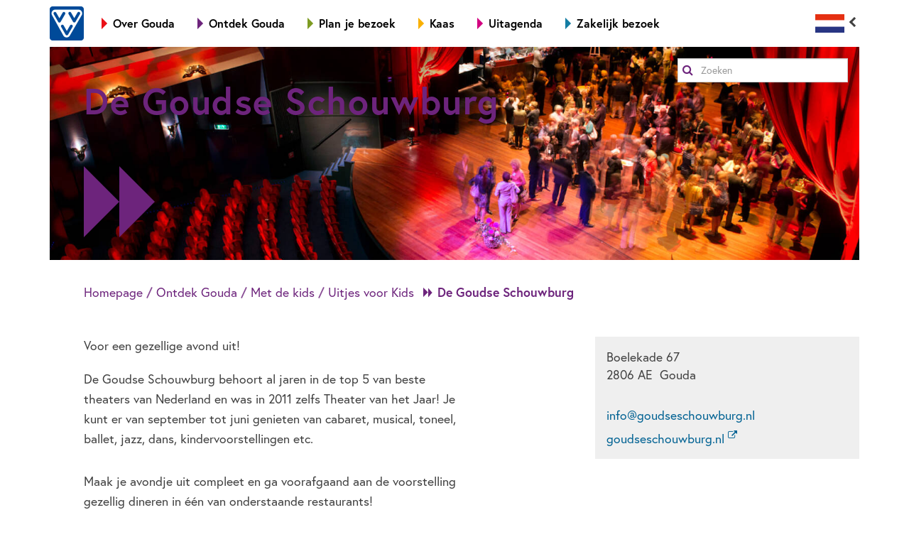

--- FILE ---
content_type: text/html; charset=UTF-8
request_url: https://welkomingouda.nl/ontdek-gouda/gouda-voor-kids/uitjes-voor-kids/de-goudse-schouwburg
body_size: 8356
content:
<!DOCTYPE html>
<!-- Realisatie door nils&paul - https://nilsenpaul.nl -->
<html xmlns="http://www.w3.org/1999/xhtml" lang="nl">
								
																																	
			
	<head>
        <!-- Google Tag Manager -->
        <script>(function(w,d,s,l,i){w[l]=w[l]||[];w[l].push({'gtm.start':
        new Date().getTime(),event:'gtm.js'});var f=d.getElementsByTagName(s)[0],
        j=d.createElement(s),dl=l!='dataLayer'?'&l='+l:'';j.async=true;j.src=
        'https://www.googletagmanager.com/gtm.js?id='+i+dl;f.parentNode.insertBefore(j,f);
        })(window,document,'script','dataLayer','GTM-NFGG4CCT');</script>
        <!-- End Google Tag Manager -->

		<meta
		name="p:domain_verify" content="c3e619fab8520f528133abd310213dee"/>

																										
		
		        		
		<!-- Site title -->
		<title>De Goudse Schouwburg - Welkom in Gouda</title>

		<!-- Global links -->
		<link rel="home" href="https://welkomingouda.nl/" />

					<link rel="canonical" href="https://welkomingouda.nl/locaties/de-goudse-schouwburg" />
		
									<link rel="icon" href="https://s3.eu-central-1.amazonaws.com/welkomingouda/site/favicon-nl.ico" type="image/x-icon" />
					
		<!-- Meta data -->
		<meta charset="utf-8">
		<meta http-equiv="X-UA-Compatible" content="IE=edge" />
		<meta http-equiv="Accept-CH" content="DPR, Viewport-Width, Width">
		<meta name="viewport" content="width=device-width, initial-scale=1" />
		
		<!-- OpenGraph (Facebook) and Twitter properties -->
		<meta property="og:title" content="De Goudse Schouwburg - Welkom in Gouda" />
		<meta property="og:type" content="website" />
		<meta property="og:url" content="https://welkomingouda.nl/ontdek-gouda/gouda-voor-kids/uitjes-voor-kids/de-goudse-schouwburg" />
		<meta property="og:site_name" content="Welkom in Gouda" />
		<meta property="og:description" content="" />

					<meta property="og:image" content="https://s3.eu-central-1.amazonaws.com/welkomingouda/site/social/_300x300_crop_center-center_80_none/SMG21_BEELDMERK_WIG_CMYK_SCHADUW_NL.jpg" />
		<meta property="twitter:image:src" content="https://s3.eu-central-1.amazonaws.com/welkomingouda/site/social/_300x300_crop_center-center_80_none/SMG21_BEELDMERK_WIG_CMYK_SCHADUW_NL.jpg" />
		<meta name="twitter:card" content="summary" />
		<meta property="twitter:description" content="" />
		<meta property="twitter:title" content="De Goudse Schouwburg - Welkom in Gouda" />
		<meta name="twitter:domain" content="Nils & Paul"/>
		<meta name="twitter:site" content="@welkomingouda" />
		<meta name="twitter:creator" content="@welkomingouda" />
				
				<link rel="alternate" hreflang="de" href="https://willkommeningouda.com/" /><link rel="alternate" hreflang="en" href="https://welcometogouda.com/" /><link rel="alternate" hreflang="fr" href="https://bienvenueagouda.com/" />		
		

	<!-- HTML5 Shim and Respond.js IE8 support of HTML5 elements and media queries -->
		<!-- WARNING: Respond.js doesn't work if you view the page via file:// -->
		<!--[if lt IE 9]>
						<script src="https://oss.maxcdn.com/libs/html5shiv/3.7.0/html5shiv.js"></script>
						<script src="https://oss.maxcdn.com/libs/respond.js/1.4.2/respond.min.js"></script>
					<![endif]-->
	

	<script type="text/javascript" src="/dist/js/app.js?id=c863d3bb1fc8decc6e188579f041cf40"></script>

							
				<link rel="preload" href="/dist/css/app.css?id=4a9c90c781bd1f21fb279e2c977e6f11" as="style" onload="this.rel='stylesheet'">
		<noscript><link rel="stylesheet" href="/dist/css/app.css?id=4a9c90c781bd1f21fb279e2c977e6f11"></noscript>
		<script>
			/*! loadCSS. [c]2017 Filament Group, Inc. MIT License */
(function(w){
	"use strict";
	/* exported loadCSS */
	var loadCSS = function( href, before, media ){
		// Arguments explained:
		// `href` [REQUIRED] is the URL for your CSS file.
		// `before` [OPTIONAL] is the element the script should use as a reference for injecting our stylesheet <link> before
			// By default, loadCSS attempts to inject the link after the last stylesheet or script in the DOM. However, you might desire a more specific location in your document.
		// `media` [OPTIONAL] is the media type or query of the stylesheet. By default it will be 'all'
		var doc = w.document;
		var ss = doc.createElement( "link" );
		var ref;
		if( before ){
			ref = before;
		}
		else {
			var refs = ( doc.body || doc.getElementsByTagName( "head" )[ 0 ] ).childNodes;
			ref = refs[ refs.length - 1];
		}

		var sheets = doc.styleSheets;
		ss.rel = "stylesheet";
		ss.href = href;
		// temporarily set media to something inapplicable to ensure it'll fetch without blocking render
		ss.media = "only x";

		// wait until body is defined before injecting link. This ensures a non-blocking load in IE11.
		function ready( cb ){
			if( doc.body ){
				return cb();
			}
			setTimeout(function(){
				ready( cb );
			});
		}
		// Inject link
			// Note: the ternary preserves the existing behavior of "before" argument, but we could choose to change the argument to "after" in a later release and standardize on ref.nextSibling for all refs
			// Note: `insertBefore` is used instead of `appendChild`, for safety re: http://www.paulirish.com/2011/surefire-dom-element-insertion/
		ready( function(){
			ref.parentNode.insertBefore( ss, ( before ? ref : ref.nextSibling ) );
		});
		// A method (exposed on return object for external use) that mimics onload by polling document.styleSheets until it includes the new sheet.
		var onloadcssdefined = function( cb ){
			var resolvedHref = ss.href;
			var i = sheets.length;
			while( i-- ){
				if( sheets[ i ].href === resolvedHref ){
					return cb();
				}
			}
			setTimeout(function() {
				onloadcssdefined( cb );
			});
		};

		function loadCB(){
			if( ss.addEventListener ){
				ss.removeEventListener( "load", loadCB );
			}
			ss.media = media || "all";
		}

		// once loaded, set link's media back to `all` so that the stylesheet applies once it loads
		if( ss.addEventListener ){
			ss.addEventListener( "load", loadCB);
		}
		ss.onloadcssdefined = onloadcssdefined;
		onloadcssdefined( loadCB );
		return ss;
	};
	// commonjs
	if( typeof exports !== "undefined" ){
		exports.loadCSS = loadCSS;
	}
	else {
		w.loadCSS = loadCSS;
	}
}( typeof global !== "undefined" ? global : this ));

/*! loadCSS rel=preload polyfill. [c]2017 Filament Group, Inc. MIT License */
(function( w ){
  // rel=preload support test
  if( !w.loadCSS ){
    return;
  }
  var rp = loadCSS.relpreload = {};
  rp.support = function(){
    try {
      return w.document.createElement( "link" ).relList.supports( "preload" );
    } catch (e) {
      return false;
    }
  };

  // loop preload links and fetch using loadCSS
  rp.poly = function(){
    var links = w.document.getElementsByTagName( "link" );
    for( var i = 0; i < links.length; i++ ){
      var link = links[ i ];
      if( link.rel === "preload" && link.getAttribute( "as" ) === "style" ){
        w.loadCSS( link.href, link, link.getAttribute( "media" ) );
        link.rel = null;
      }
    }
  };

  // if link[rel=preload] is not supported, we must fetch the CSS manually using loadCSS
  if( !rp.support() ){
    rp.poly();
    var run = w.setInterval( rp.poly, 300 );
    if( w.addEventListener ){
      w.addEventListener( "load", function(){
        rp.poly();
        w.clearInterval( run );
      } );
    }
    if( w.attachEvent ){
      w.attachEvent( "onload", function(){
        w.clearInterval( run );
      } );
    }
  }
}( this ));

		</script>
	
    <link rel="stylesheet" href="https://use.typekit.net/xqg0ygy.css">
</head>
<body style="color: #6d247c;">
    <!-- Google Tag Manager (noscript) -->
    <noscript><iframe src="https://www.googletagmanager.com/ns.html?id=GTM-NFGG4CCT"
    height="0" width="0" style="display:none;visibility:hidden"></iframe></noscript>
    <!-- End Google Tag Manager (noscript) -->

<div class="site__wrapper">
	



<div class="container">
	<header class="header --visible-on-load" style="visibility: hidden; background-color: #6d247c;">
		<div class="header-nav hidden-print">
			<div class="container">
				<div class="row">
					<div class="col-sm-11 col-xs-8">
						<div class="header__nav-container">
							<a href="https://welkomingouda.nl/" title="Naar de homepage" class="header__vvv-logo">
																
                
                <img src="https://s3.eu-central-1.amazonaws.com/welkomingouda/site/logo/_96x96_scale_center-center_100_none/WEIG_logo-vvv.png" srcset="https://s3.eu-central-1.amazonaws.com/welkomingouda/site/logo/_192x192_scale_center-center_100_none/WEIG_logo-vvv.png 2x" width="96" height="96" alt="Weig Logo Vvv" class="" style="" />
							</a>

							
<a href="#" class="main-nav__toggle js-toggle-main-nav">
	<span class="fa fa-bars fa-lg"></span>
	Navigatie
</a>

<ul class="main-nav js-main-nav">
	
	        				
		<li class="main-nav--level-1">
			<a href="#" class="js-toggle-subnav">
				<span class="nav-arrow" style="border-left-color: #ea1017;"></span>
					Over Gouda
			</a>

											<ul class="main-nav--level-2" id="nav-sub-over-gouda" style="color: #ea1017; min-width: 48rem;">
					
																
					                        						<li style="width: 32%">
							<a href="https://welkomingouda.nl/over-gouda/tijdlijn">
								<span style="display: flex; align-items: baseline; gap: 0.25rem;">
									<span class="double-nav-arrow"></span>
										Tijdlijn
								</span>
							</a>
													</li>
					                        						<li style="width: 32%">
							<a href="https://welkomingouda.nl/over-gouda/locatie">
								<span style="display: flex; align-items: baseline; gap: 0.25rem;">
									<span class="double-nav-arrow"></span>
										VVV Gouda
								</span>
							</a>
													</li>
					                        						<li style="width: 32%">
							<a href="https://welkomingouda.nl/over-gouda/brochure-welkom-in-gouda">
								<span style="display: flex; align-items: baseline; gap: 0.25rem;">
									<span class="double-nav-arrow"></span>
										Welkom in Gouda Brochure
								</span>
							</a>
													</li>
					                        						<li style="width: 32%">
							<a href="https://welkomingouda.nl/over-gouda/op-de-kaart">
								<span style="display: flex; align-items: baseline; gap: 0.25rem;">
									<span class="double-nav-arrow"></span>
										Op de kaart
								</span>
							</a>
													</li>
					                        						<li style="width: 32%">
							<a href="https://welkomingouda.nl/over-gouda/geef-gouda-door-cadeaubon">
								<span style="display: flex; align-items: baseline; gap: 0.25rem;">
									<span class="double-nav-arrow"></span>
										Geef Gouda door cadeaubon
								</span>
							</a>
													</li>
									</ul>
					</li>
	        				
		<li class="main-nav--level-1">
			<a href="#" class="js-toggle-subnav">
				<span class="nav-arrow" style="border-left-color: #6d247c;"></span>
					Ontdek Gouda
			</a>

											<ul class="main-nav--level-2" id="nav-sub-ontdek-gouda" style="color: #6d247c; min-width: 48rem;">
					
					
					                        						<li style="width: 32%">
							<a href="https://welkomingouda.nl/ontdek-gouda/highlights">
								<span style="display: flex; align-items: baseline; gap: 0.25rem;">
									<span class="double-nav-arrow"></span>
										Highlights
								</span>
							</a>
															<ul class="main-nav--level-3">
                                    
									                                                                                										<li>
											<a href="https://welkomingouda.nl/ontdek-gouda/highlights/het-oude-stadhuis" style="font-size: 80%">	Het oude Stadhuis</a>
										</li>
                                        									                                                                                										<li>
											<a href="https://welkomingouda.nl/ontdek-gouda/highlights/sint-janskerk" style="font-size: 80%">	Sint-Janskerk</a>
										</li>
                                        									                                                                                										<li>
											<a href="https://welkomingouda.nl/ontdek-gouda/highlights/goudse-waag-" style="font-size: 80%">	Museum de Goudse Waag</a>
										</li>
                                        									                                                                                										<li>
											<a href="https://welkomingouda.nl/ontdek-gouda/highlights/museum-gouda" style="font-size: 80%">	Museum Gouda</a>
										</li>
                                        									                                                                                										<li>
											<a href="https://welkomingouda.nl/ontdek-gouda/highlights/gouda-kaasmarkt" style="font-size: 80%">	Gouda Kaasmarkt</a>
										</li>
                                        									                                                                                										<li>
											<a href="https://welkomingouda.nl/ontdek-gouda/highlights/gouda-cheese-experience" style="font-size: 80%">	Gouda Cheese Experience</a>
										</li>
                                        									                                                                                										<li>
											<a href="https://welkomingouda.nl/ontdek-gouda/highlights/siroopwafelfabriek" style="font-size: 80%">	Kamphuisen Siroopwafelfabriek</a>
										</li>
                                        									                                                                                										<li>
											<a href="https://welkomingouda.nl/ontdek-gouda/water/museumhaven-gouda" style="font-size: 80%">	Museumhaven Gouda</a>
										</li>
                                        																	</ul>
													</li>
					                        						<li style="width: 32%">
							<a href="https://welkomingouda.nl/ontdek-gouda/goudse-kaas-en-ambachten">
								<span style="display: flex; align-items: baseline; gap: 0.25rem;">
									<span class="double-nav-arrow"></span>
										Goudse kaas &amp; ambachten
								</span>
							</a>
															<ul class="main-nav--level-3">
                                    
									                                                                                										<li>
											<a href="https://welkomingouda.nl/ontdek-gouda/goudse-kaas-en-ambachten/goudse-kaas" style="font-size: 80%">	Goudse Kaas</a>
										</li>
                                        									                                                                                										<li>
											<a href="https://welkomingouda.nl/ontdek-gouda/goudse-kaas-en-ambachten/goudse-stroopwafels" style="font-size: 80%">	Goudse stroopwafels</a>
										</li>
                                        									                                                                                										<li>
											<a href="https://welkomingouda.nl/ontdek-gouda/goudse-kaas-en-ambachten/gouds-keramiek-plateel" style="font-size: 80%">	Gouds keramiek / plateel</a>
										</li>
                                        									                                                                                										<li>
											<a href="https://welkomingouda.nl/ontdek-gouda/goudse-kaas-en-ambachten/gouda-kaarsen" style="font-size: 80%">	Gouda kaarsen</a>
										</li>
                                        									                                                                                										<li>
											<a href="https://welkomingouda.nl/ontdek-gouda/goudse-kaas-en-ambachten/goudse-bieren" style="font-size: 80%">	Goudse bieren</a>
										</li>
                                        																	</ul>
													</li>
					                        						<li style="width: 32%">
							<a href="https://welkomingouda.nl/ontdek-gouda/zien-doen-en-beleven">
								<span style="display: flex; align-items: baseline; gap: 0.25rem;">
									<span class="double-nav-arrow"></span>
										Zien, doen &amp; beleven
								</span>
							</a>
															<ul class="main-nav--level-3">
                                    
									                                                                                										<li>
											<a href="https://welkomingouda.nl/ontdek-gouda/zien-doen-en-beleven/musea" style="font-size: 80%">	Musea</a>
										</li>
                                        									                                                                                										<li>
											<a href="https://welkomingouda.nl/ontdek-gouda/zien-doen-en-beleven/goudse-molens" style="font-size: 80%">	Goudse molens</a>
										</li>
                                        									                                                                                										<li>
											<a href="https://welkomingouda.nl/ontdek-gouda/zien-doen-en-beleven/tweewielers" style="font-size: 80%">	Tweewielers</a>
										</li>
                                        									                                                                                										<li>
											<a href="https://welkomingouda.nl/ontdek-gouda/zien-doen-en-beleven/wandelen" style="font-size: 80%">	Wandelen</a>
										</li>
                                        									                                                                                										<li>
											<a href="https://welkomingouda.nl/ontdek-gouda/zien-doen-en-beleven/badderen" style="font-size: 80%">	Badderen</a>
										</li>
                                        									                                                                                										<li>
											<a href="https://welkomingouda.nl/ontdek-gouda/zien-doen-en-beleven/actief" style="font-size: 80%">	Actief</a>
										</li>
                                        									                                                                                										<li>
											<a href="https://welkomingouda.nl/ontdek-gouda/zien-doen-en-beleven/erasmus" style="font-size: 80%">	Erasmus in Gouda</a>
										</li>
                                        									                                                                                										<li>
											<a href="https://welkomingouda.nl/ontdek-gouda/zien-doen-en-beleven/workshops" style="font-size: 80%">	Workshops</a>
										</li>
                                        									                                                                                										<li>
											<a href="https://welkomingouda.nl/ontdek-gouda/zien-doen-en-beleven/canals5d-goudse-tijdreis-vr-experience" style="font-size: 80%">	Canals5D: Goudse Tijdreis VR experience</a>
										</li>
                                        									                                                                                										<li>
											<a href="https://welkomingouda.nl/ontdek-gouda/zien-doen-en-beleven/goudasfalt" style="font-size: 80%">	GOUDasfalt</a>
										</li>
                                        									                                                                                										<li>
											<a href="https://welkomingouda.nl/ontdek-gouda/zien-doen-en-beleven/wandelen/explore-gouda" style="font-size: 80%">	Explore Gouda</a>
										</li>
                                        																	</ul>
													</li>
					                        						<li style="width: 32%">
							<a href="https://welkomingouda.nl/ontdek-gouda/gouda-voor-kids">
								<span style="display: flex; align-items: baseline; gap: 0.25rem;">
									<span class="double-nav-arrow"></span>
										Met de kids
								</span>
							</a>
															<ul class="main-nav--level-3">
                                    
									                                                                                										<li>
											<a href="https://welkomingouda.nl/ontdek-gouda/gouda-voor-kids/uitjes-voor-kids" style="font-size: 80%">	Uitjes voor Kids</a>
										</li>
                                        									                                                                                										<li>
											<a href="https://welkomingouda.nl/ontdek-gouda/gouda-voor-kids/goudse-kids-winkels" style="font-size: 80%">	Goudse kids winkels</a>
										</li>
                                        									                                                                                										<li>
											<a href="https://welkomingouda.nl/ontdek-gouda/gouda-voor-kids/smikkelen" style="font-size: 80%">	Smikkelen</a>
										</li>
                                        									                                                                                										<li>
											<a href="https://welkomingouda.nl/ontdek-gouda/gouda-voor-kids/binnen-en-buiten-spelen" style="font-size: 80%">	Binnen en buiten spelen</a>
										</li>
                                        									                                                                                										<li>
											<a href="https://welkomingouda.nl/ontdek-gouda/gouda-voor-kids/speuren" style="font-size: 80%">	Speuren</a>
										</li>
                                        																	</ul>
													</li>
					                        						<li style="width: 32%">
							<a href="https://welkomingouda.nl/ontdek-gouda/shoppen-in-de-goudse-straatjes">
								<span style="display: flex; align-items: baseline; gap: 0.25rem;">
									<span class="double-nav-arrow"></span>
										Shoppen
								</span>
							</a>
															<ul class="main-nav--level-3">
                                    
									                                                                                										<li>
											<a href="https://welkomingouda.nl/ontdek-gouda/shoppen-in-de-goudse-straatjes/must-see-goudse-straatjes" style="font-size: 80%">	Must see: Goudse Straatjes</a>
										</li>
                                        									                                                                                										<li>
											<a href="https://welkomingouda.nl/ontdek-gouda/shoppen-in-de-goudse-straatjes/shoppingroutes" style="font-size: 80%">	Shoppingroutes</a>
										</li>
                                        									                                                                                										<li>
											<a href="https://welkomingouda.nl/ontdek-gouda/shoppen-in-de-goudse-straatjes/galeries" style="font-size: 80%">	Galeries en Ateliers</a>
										</li>
                                        									                                                                                										<li>
											<a href="https://welkomingouda.nl/ontdek-gouda/shoppen-in-de-goudse-straatjes/koopzondag" style="font-size: 80%">	Koopzondagen en feestdagen</a>
										</li>
                                        									                                                                                										<li>
											<a href="https://welkomingouda.nl/ontdek-gouda/shoppen-in-de-goudse-straatjes/warenmarkt-centrum-gouda" style="font-size: 80%">	Warenmarkt centrum Gouda</a>
										</li>
                                        									                                                                                										<li>
											<a href="https://welkomingouda.nl/ontdek-gouda/zien-doen-en-beleven/wandelen/explore-gouda" style="font-size: 80%">	Explore Gouda</a>
										</li>
                                        									                                                                                										<li>
											<a href="https://welkomingouda.nl/ontdek-gouda/shoppen-in-de-goudse-straatjes/winkels" style="font-size: 80%">	Winkels</a>
										</li>
                                        									                                                                                										<li>
											<a href="https://welkomingouda.nl/ontdek-gouda/shoppen-in-de-goudse-straatjes/parkeren-en-bereikbaarheid" style="font-size: 80%">	Parkeren en bereikbaarheid</a>
										</li>
                                        									                                                                                										<li>
											<a href="https://welkomingouda.nl/ontdek-gouda/shoppen-in-de-goudse-straatjes/op-de-kaart" style="font-size: 80%">	Op de kaart</a>
										</li>
                                        																	</ul>
													</li>
					                        						<li style="width: 32%">
							<a href="https://welkomingouda.nl/ontdek-gouda/eten-drinken-uitgaan">
								<span style="display: flex; align-items: baseline; gap: 0.25rem;">
									<span class="double-nav-arrow"></span>
										Eten, drinken &amp; uitgaan
								</span>
							</a>
															<ul class="main-nav--level-3">
                                    
									                                                                                										<li>
											<a href="https://welkomingouda.nl/ontdek-gouda/eten-drinken-uitgaan/restaurants" style="font-size: 80%">	Restaurants</a>
										</li>
                                        									                                                                                										<li>
											<a href="https://welkomingouda.nl/ontdek-gouda/eten-drinken-uitgaan/kleine-horeca" style="font-size: 80%">	Kleine horeca</a>
										</li>
                                        									                                                                                										<li>
											<a href="https://welkomingouda.nl/alles-voor-een-perfect-dagje-uit/proeven-uitgaan/theater-film-en-muziek" style="font-size: 80%">	Theater, film en muziek</a>
										</li>
                                        																	</ul>
													</li>
					                        						<li style="width: 32%">
							<a href="https://welkomingouda.nl/ontdek-gouda/evenementen">
								<span style="display: flex; align-items: baseline; gap: 0.25rem;">
									<span class="double-nav-arrow"></span>
										Evenementen
								</span>
							</a>
															<ul class="main-nav--level-3">
                                    
									                                                                                									                                                                                										<li>
											<a href="https://welkomingouda.nl/ontdek-gouda/evenementen/keramiekdagen" style="font-size: 80%">	Goudse Keramiekdagen</a>
										</li>
                                        									                                                                                										<li>
											<a href="https://welkomingouda.nl/ontdek-gouda/evenementen/houtmansplantsoenconcerten" style="font-size: 80%">	Houtmanplantsoenconcerten</a>
										</li>
                                        									                                                                                										<li>
											<a href="https://welkomingouda.nl/ontdek-gouda/evenementen/goudse-hofstedendagen-" style="font-size: 80%">	Goudse Hofstedendagen</a>
										</li>
                                        									                                                                                									                                                                                									                                                                                										<li>
											<a href="https://welkomingouda.nl/ontdek-gouda/goudse-kaas-en-ambachten/gouda-kaarsen/gouda-bij-kaarslicht" style="font-size: 80%">	Gouda bij Kaarslicht</a>
										</li>
                                        																	</ul>
													</li>
					                        						<li style="width: 32%">
							<a href="https://welkomingouda.nl/ontdek-gouda/water">
								<span style="display: flex; align-items: baseline; gap: 0.25rem;">
									<span class="double-nav-arrow"></span>
										Water
								</span>
							</a>
															<ul class="main-nav--level-3">
                                    
									                                                                                										<li>
											<a href="https://welkomingouda.nl/ontdek-gouda/water/grachtentocht-reederij-de-ijsel" style="font-size: 80%">	Grachtentocht Reederij de IJsel</a>
										</li>
                                        									                                                                                									                                                                                										<li>
											<a href="https://welkomingouda.nl/ontdek-gouda/water/museumhaven-gouda" style="font-size: 80%">	Museumhaven Gouda</a>
										</li>
                                        									                                                                                										<li>
											<a href="https://welkomingouda.nl/ontdek-gouda/water/watersportvereniging-gouda-1" style="font-size: 80%">	Watersportvereniging Gouda</a>
										</li>
                                        									                                                                                										<li>
											<a href="https://welkomingouda.nl/ontdek-gouda/water/kanoroutes" style="font-size: 80%">	Kanoroutes</a>
										</li>
                                        									                                                                                										<li>
											<a href="https://welkomingouda.nl/ontdek-gouda/water/vaarroutes-rondom-gouda" style="font-size: 80%">	Vaarroutes rondom Gouda</a>
										</li>
                                        																	</ul>
													</li>
									</ul>
					</li>
	        				
		<li class="main-nav--level-1">
			<a href="#" class="js-toggle-subnav">
				<span class="nav-arrow" style="border-left-color: #7d9b22;"></span>
					Plan je bezoek
			</a>

											<ul class="main-nav--level-2" id="nav-sub-plan-je-bezoek" style="color: #7d9b22; min-width: 32rem;">
					
					
					                        						<li style="width: 48%">
							<a href="https://welkomingouda.nl/plan-je-bezoek/vvv">
								<span style="display: flex; align-items: baseline; gap: 0.25rem;">
									<span class="double-nav-arrow"></span>
										VVV
								</span>
							</a>
															<ul class="main-nav--level-3">
                                    
									                                                                                										<li>
											<a href="https://welkomingouda.nl/plan-je-bezoek/vvv/vvv-gouda" style="font-size: 80%">	VVV Gouda</a>
										</li>
                                        									                                                                                										<li>
											<a href="https://welkomingouda.nl/plan-je-bezoek/vvv/webshop" style="font-size: 80%">	Gouda webshop</a>
										</li>
                                        									                                                                                										<li>
											<a href="https://welkomingouda.nl/plan-je-bezoek/vvv/vvv-cadeaukaart" style="font-size: 80%">	VVV Cadeaukaart</a>
										</li>
                                        									                                                                                										<li>
											<a href="https://welkomingouda.nl/plan-je-bezoek/vvv/gouda-magazine" style="font-size: 80%">	GOUDA! Magazine</a>
										</li>
                                        																	</ul>
													</li>
					                        						<li style="width: 48%">
							<a href="https://welkomingouda.nl/plan-je-bezoek/overnachten">
								<span style="display: flex; align-items: baseline; gap: 0.25rem;">
									<span class="double-nav-arrow"></span>
										Overnachten
								</span>
							</a>
															<ul class="main-nav--level-3">
                                    
									                                                                                										<li>
											<a href="https://welkomingouda.nl/plan-je-bezoek/overnachten/hotels" style="font-size: 80%">	Hotels in Gouda</a>
										</li>
                                        									                                                                                										<li>
											<a href="https://welkomingouda.nl/plan-je-bezoek/overnachten/overnachten-buiten-gouda" style="font-size: 80%">	Overnachten buiten Gouda</a>
										</li>
                                        									                                                                                										<li>
											<a href="https://welkomingouda.nl/plan-je-bezoek/overnachten/b-b" style="font-size: 80%">	Bed en breakfast en Airbnb</a>
										</li>
                                        									                                                                                										<li>
											<a href="https://welkomingouda.nl/plan-je-bezoek/overnachten/huisjes-en-appartementen" style="font-size: 80%">	Huisjes en appartementen</a>
										</li>
                                        									                                                                                										<li>
											<a href="https://welkomingouda.nl/plan-je-bezoek/overnachten/camperplaatsen" style="font-size: 80%">	Camperplaatsen in de regio</a>
										</li>
                                        									                                                                                										<li>
											<a href="https://welkomingouda.nl/plan-je-bezoek/overnachten/camping" style="font-size: 80%">	Campings in de regio</a>
										</li>
                                        									                                                                                										<li>
											<a href="https://welkomingouda.nl/plan-je-bezoek/overnachten/op-en-aan-het-water" style="font-size: 80%">	Op en aan het water</a>
										</li>
                                        																	</ul>
													</li>
					                        						<li style="width: 48%">
							<a href="https://welkomingouda.nl/plan-je-bezoek/groepen">
								<span style="display: flex; align-items: baseline; gap: 0.25rem;">
									<span class="double-nav-arrow"></span>
										Informatie voor groepen
								</span>
							</a>
															<ul class="main-nav--level-3">
                                    
									                                                                                									                                                                                										<li>
											<a href="https://welkomingouda.nl/plan-je-bezoek/groepen/aanbod-en-tarieven" style="font-size: 80%">	Aanbod en tarieven</a>
										</li>
                                        																	</ul>
													</li>
					                        						<li style="width: 48%">
							<a href="https://welkomingouda.nl/plan-je-bezoek/handige-adressen">
								<span style="display: flex; align-items: baseline; gap: 0.25rem;">
									<span class="double-nav-arrow"></span>
										Handige adressen
								</span>
							</a>
															<ul class="main-nav--level-3">
                                    
									                                                                                										<li>
											<a href="https://welkomingouda.nl/plan-je-bezoek/handige-adressen/fietsenstalling-en-bagagekluizen" style="font-size: 80%">	Fietsenstalling en bagagekluizen</a>
										</li>
                                        									                                                                                										<li>
											<a href="https://welkomingouda.nl/plan-je-bezoek/handige-adressen/toiletvoorzieningen-in-gouda-hogenood-app" style="font-size: 80%">	Toiletvoorzieningen in Gouda: HogeNood-app</a>
										</li>
                                        									                                                                                										<li>
											<a href="https://welkomingouda.nl/plan-je-bezoek/handige-adressen/apotheek-neumann" style="font-size: 80%">	Apotheek Neumann</a>
										</li>
                                        									                                                                                										<li>
											<a href="https://welkomingouda.nl/plan-je-bezoek/handige-adressen/hap-midden-holland" style="font-size: 80%">	HAP Midden-Holland</a>
										</li>
                                        									                                                                                										<li>
											<a href="https://welkomingouda.nl/plan-je-bezoek/handige-adressen/groene-hart-ziekenhuis" style="font-size: 80%">	Groene Hart Ziekenhuis</a>
										</li>
                                        									                                                                                										<li>
											<a href="https://welkomingouda.nl/plan-je-bezoek/handige-adressen/politie-gouda" style="font-size: 80%">	Politie Gouda</a>
										</li>
                                        									                                                                                										<li>
											<a href="https://welkomingouda.nl/plan-je-bezoek/handige-adressen/gevonden-en-verloren-voorwerpen" style="font-size: 80%">	Gevonden en verloren voorwerpen</a>
										</li>
                                        																	</ul>
													</li>
					                        						<li style="width: 48%">
							<a href="https://welkomingouda.nl/plan-je-bezoek/bereikbaarheid">
								<span style="display: flex; align-items: baseline; gap: 0.25rem;">
									<span class="double-nav-arrow"></span>
										Bereikbaarheid
								</span>
							</a>
															<ul class="main-nav--level-3">
                                    
									                                                                                										<li>
											<a href="https://welkomingouda.nl/plan-je-bezoek/bereikbaarheid/parkeren-en-bereikbaarheid" style="font-size: 80%">	Parkeren en bereikbaarheid</a>
										</li>
                                        									                                                                                										<li>
											<a href="https://welkomingouda.nl/plan-je-bezoek/bereikbaarheid/op-de-kaart" style="font-size: 80%">	Op de kaart</a>
										</li>
                                        									                                                                                										<li>
											<a href="https://welkomingouda.nl/plan-je-bezoek/bereikbaarheid/parkeren-voor-touringcars" style="font-size: 80%">	Parkeren voor touringcars</a>
										</li>
                                        																	</ul>
													</li>
									</ul>
					</li>
	        				
		<li class="main-nav--level-1">
			<a href="#" class="js-toggle-subnav">
				<span class="nav-arrow" style="border-left-color: #f9b000;"></span>
					Kaas
			</a>

											<ul class="main-nav--level-2" id="nav-sub-kaas" style="color: #f9b000; min-width: 32rem;">
					
					
					                        						<li style="width: 48%">
							<a href="https://welkomingouda.nl/kaas/gouda-kaasmarkt">
								<span style="display: flex; align-items: baseline; gap: 0.25rem;">
									<span class="double-nav-arrow"></span>
										Gouda Kaasmarkt
								</span>
							</a>
													</li>
					                        						<li style="width: 48%">
							<a href="https://welkomingouda.nl/kaas/kaaswinkels">
								<span style="display: flex; align-items: baseline; gap: 0.25rem;">
									<span class="double-nav-arrow"></span>
										Kaaswinkels
								</span>
							</a>
															<ul class="main-nav--level-3">
                                    
									                                                                                										<li>
											<a href="https://welkomingouda.nl/kaas/kaaswinkels/t-kaaswinkeltje" style="font-size: 80%">	&#039;t Kaaswinkeltje</a>
										</li>
                                        									                                                                                										<li>
											<a href="https://welkomingouda.nl/kaas/kaaswinkels/gouds-kaashuis" style="font-size: 80%">	Gouds Kaashuis</a>
										</li>
                                        									                                                                                										<li>
											<a href="https://welkomingouda.nl/kaas/kaaswinkels/kaaswinkel-gouda" style="font-size: 80%">	Kaaswinkel Gouda</a>
										</li>
                                        									                                                                                										<li>
											<a href="https://welkomingouda.nl/ontdek-gouda/highlights/goudse-waag-" style="font-size: 80%">	Museum de Goudse Waag</a>
										</li>
                                        									                                                                                																	</ul>
													</li>
					                        						<li style="width: 48%">
							<a href="https://welkomingouda.nl/kaas/kaasboerderijen">
								<span style="display: flex; align-items: baseline; gap: 0.25rem;">
									<span class="double-nav-arrow"></span>
										Kaasboerderijen
								</span>
							</a>
															<ul class="main-nav--level-3">
                                    
									                                                                                										<li>
											<a href="https://welkomingouda.nl/kaas/kaasboerderijen/kaasboerderij-booij" style="font-size: 80%">	Kaasboerderij Booij</a>
										</li>
                                        									                                                                                										<li>
											<a href="https://welkomingouda.nl/kaas/kaasboerderijen/kaasboerderij-cromwijk" style="font-size: 80%">	Kaasboerderij Cromwijk</a>
										</li>
                                        									                                                                                										<li>
											<a href="https://welkomingouda.nl/kaas/kaasboerderijen/kaasboerderij-de-twee-hoeven" style="font-size: 80%">	Kaasboerderij de Twee Hoeven</a>
										</li>
                                        									                                                                                										<li>
											<a href="https://welkomingouda.nl/kaas/kaasboerderijen/kaasboerderij-hoogerwaard" style="font-size: 80%">	Boerderij Hoogerwaard</a>
										</li>
                                        									                                                                                										<li>
											<a href="https://welkomingouda.nl/kaas/kaasboerderijen/kaasboerderij-janmaat" style="font-size: 80%">	Kaasboerderij Janmaat</a>
										</li>
                                        									                                                                                										<li>
											<a href="https://welkomingouda.nl/kaas/kaasboerderijen/kaasboerderij-jongenhoeve" style="font-size: 80%">	Kaasboerderij Jongenhoeve</a>
										</li>
                                        									                                                                                										<li>
											<a href="https://welkomingouda.nl/kaas/kaasboerderijen/kaasboerderij-ruyge-weyde" style="font-size: 80%">	Biologische Kaasboerderij de Ruyge Weyde</a>
										</li>
                                        									                                                                                										<li>
											<a href="https://welkomingouda.nl/kaas/kaasboerderijen/melkvee--en-kaasboerderij-schep" style="font-size: 80%">	Melkvee- en kaasboerderij Schep</a>
										</li>
                                        																	</ul>
													</li>
					                        						<li style="width: 48%">
							<a href="https://welkomingouda.nl/kaas/meer-kaas...">
								<span style="display: flex; align-items: baseline; gap: 0.25rem;">
									<span class="double-nav-arrow"></span>
										Meer kaas...
								</span>
							</a>
															<ul class="main-nav--level-3">
                                    
									                                                                                										<li>
											<a href="https://welkomingouda.nl/kaas/heerlijke-kaasrecepten" style="font-size: 80%">	Heerlijke kaasrecepten!</a>
										</li>
                                        									                                                                                										<li>
											<a href="https://welkomingouda.nl/kaas/meer-kaas.../fietsroute-koekaasroute-rotterdam---gouda" style="font-size: 80%">	Fietsroute: KoeKaasRoute Rotterdam - Gouda 57km</a>
										</li>
                                        									                                                                                										<li>
											<a href="https://welkomingouda.nl/kaas/meer-kaas.../gouda-kaasstad" style="font-size: 80%">	Gouda Kaasstad</a>
										</li>
                                        									                                                                                										<li>
											<a href="https://welkomingouda.nl/kaas/meer-kaas.../fietsroute-boerenkaasroute-krimpenerwaard-42km" style="font-size: 80%">	Fietsroute: Boerenkaasroute - Krimpenerwaard 42km</a>
										</li>
                                        									                                                                                										<li>
											<a href="https://welkomingouda.nl/kaas/meer-kaas.../cheese-valley-anwb-fietsen" style="font-size: 80%">	Cheese Valley - ANWB Fietsen</a>
										</li>
                                        																	</ul>
													</li>
									</ul>
					</li>
	        				
		<li class="main-nav--level-1">
			<a href="#" class="js-toggle-subnav">
				<span class="nav-arrow" style="border-left-color: #d20080;"></span>
					Uitagenda
			</a>

											<ul class="main-nav--level-2" id="nav-sub-uitagenda" style="color: #d20080; min-width: 16rem;">
					
					
					                        						<li style="width: 98%">
							<a href="https://welkomingouda.nl/uitagenda/alle-evenementen">
								<span style="display: flex; align-items: baseline; gap: 0.25rem;">
									<span class="double-nav-arrow"></span>
										Uitagenda
								</span>
							</a>
													</li>
									</ul>
					</li>
	        				
		<li class="main-nav--level-1">
			<a href="#" class="js-toggle-subnav">
				<span class="nav-arrow" style="border-left-color: #147da3;"></span>
					Zakelijk bezoek
			</a>

											<ul class="main-nav--level-2" id="nav-sub-zakelijk-bezoek" style="color: #147da3; min-width: 16rem;">
					
					
					                        						<li style="width: 98%">
							<a href="https://welkomingouda.nl/zakelijk-bezoek/locatie">
								<span style="display: flex; align-items: baseline; gap: 0.25rem;">
									<span class="double-nav-arrow"></span>
										VVV Gouda
								</span>
							</a>
													</li>
					                        						<li style="width: 98%">
							<a href="https://welkomingouda.nl/zakelijk-bezoek/parkeren">
								<span style="display: flex; align-items: baseline; gap: 0.25rem;">
									<span class="double-nav-arrow"></span>
										Parkeren
								</span>
							</a>
															<ul class="main-nav--level-3">
                                    
									                                                                                										<li>
											<a href="https://welkomingouda.nl/zakelijk-bezoek/parkeren/parkeren-en-bereikbaarheid" style="font-size: 80%">	Parkeren en bereikbaarheid</a>
										</li>
                                        																	</ul>
													</li>
					                        						<li style="width: 98%">
							<a href="https://welkomingouda.nl/zakelijk-bezoek/vergaderen-in-gouda">
								<span style="display: flex; align-items: baseline; gap: 0.25rem;">
									<span class="double-nav-arrow"></span>
										Vergaderen in Gouda
								</span>
							</a>
													</li>
									</ul>
					</li>
	
	</ul>
						</div>
					</div>
					<div class="col-sm-1 col-xs-4 pull-right">
						
<div class="locale-picker">
		
	
	        <a href="#" class="js-toggle-locale-menu locale-picker__locale locale-picker__locale--current">
            <img src='https://welkomingouda.nl/assets/site/WEIG_flag-nl.png' alt="Nederlands" width="auto" height="26" />
        </a>
    
        <div class="locale-picker__menu js-locale-menu">
	                                                                                        <a href="https://welkomingouda.nl/ontdek-gouda/gouda-voor-kids/uitjes-voor-kids/de-goudse-schouwburg" title="Nederlands" class="locale-picker__locale">
                            <img src="https://welkomingouda.nl/assets/site/WEIG_flag-nl.png" alt="Nederlands"  width="auto" height="26"/>
                        </a>
                                                                                                                                <a href="https://willkommeningouda.com/" title="Zum Homepage" class="locale-picker__locale">
                            <img src="https://welkomingouda.nl/assets/site/WEIG_flag-de.png" alt="Deutsch"  width="auto" height="26"/>
                        </a>
                                                                                                                                <a href="https://welcometogouda.com/" title="To the homepage" class="locale-picker__locale">
                            <img src="https://welkomingouda.nl/assets/site/WEIG_flag-en.png" alt="English"  width="auto" height="26"/>
                        </a>
                                                                                                                                <a href="https://bienvenueagouda.com/" title="&agrave; la page d'accueil" class="locale-picker__locale">
                            <img src="https://welkomingouda.nl/assets/site/WEIG_flag-fr.png" alt="français"  width="auto" height="26"/>
                        </a>
                                                        </div>
</div>
					</div>
				</div>
			</div>
		</div>

				<div class="header-search">
			<form action="https://welkomingouda.nl/zoeken" method="GET">
				<input type="text" name="keywords" value="" placeholder="Zoeken" class="form-control"/>
				<i class="fa fa-search"></i>
			</form>
		</div>

																		
							<img src="	https://s3.eu-central-1.amazonaws.com/welkomingouda/locaties/théâtre-de-goudse-schouwburg/_1600x1000_crop_center-center_70_none/schouwburg2_180327_092425.jpg" class="header-background-image" alt="	De Goudse Schouwburg"/>
			
			<div class="row">
				<div class="col-md-9 col-sm-12">
					<h1 class="header__heading header__heading--on-rectangle">
						<span>	De Goudse Schouwburg</span>
						<span class="underlay" style="background-color: #6d247c;"></span>
					</h1>

					<span class="double-nav-arrow double-nav-arrow--header"></span>
				</div>
			</div>
			</header>
</div>


<section class="section" style="margin: 0; padding: 1rem 0;">
	<div class="container">
		<div class="row">
			<div class="col-12 col-md-9">
									
	<ul class="breadcrumb breadcrumb--on-white"  style="color: #6d247c;" >
		<li>
			<a href="https://welkomingouda.nl/" title="Naar de homepage">Homepage</a>
		</li>

					<li>
				<a href="https://welkomingouda.nl/ontdek-gouda" title="Ontdek Gouda">Ontdek Gouda</a>
			</li>
					<li>
				<a href="https://welkomingouda.nl/ontdek-gouda/gouda-voor-kids" title="Met de kids">Met de kids</a>
			</li>
					<li>
				<a href="https://welkomingouda.nl/ontdek-gouda/gouda-voor-kids/uitjes-voor-kids" title="Uitjes voor Kids">Uitjes voor Kids</a>
			</li>
		
		
		
		
		<li>
			<span class="double-nav-arrow"></span>
			De Goudse Schouwburg
		</li>
	</ul>
							</div>
			<div class="col-12 col-md-3">
									<div class="js-cart-teaser-wrapper"></div>


							</div>
		</div>
	</div>
</section>

		

<section class="section">
	<div class="container">
					<div class="row">
				<div class="col-sm-4 col-sm-push-8 col-xs-12 col-xs-push-0">
					

	
	


<address class="location-box">
	<p class="location-box__part location-box__part--address">
		Boelekade 67<br/>
		2806 AE&nbsp;&nbsp;Gouda
	</p>

			<p class="location-box__part location-box__part--email">
			<a href="mailto:info@goudseschouwburg.nl" title="Mail naar info@goudseschouwburg.nl">
				info@goudseschouwburg.nl
			</a>
		</p>
	
	
			<p class="location-box__part location-box__part--websites">
							<a href="https://goudseschouwburg.nl/" title="Open https://goudseschouwburg.nl/ in een nieuw venster" target="_blank">
						goudseschouwburg.nl
					<sup>
						<span class="fa fa-external-link"></span>
					</sup>
				</a>
					</p>
	
</address>





				</div>
				<div class="col-sm-8 col-sm-pull-4 col-xs-12 col-xs-pull-0">
						


	<section				class="
				section
					
					section">
					<div class="section--narrow">
					

							
			<p class="lead">
		Voor een gezellige avond uit!
	</p>


						</div>
		
	</section>




	<section				class="
				section
					
					section">
					<div class="section--narrow">
					

							
					 <div class="row">
                        <div class="col-xs-12">
                                <p>De Goudse Schouwburg behoort al jaren in de top 5 van beste theaters van Nederland en was in 2011 zelfs Theater van het Jaar! Je kunt er van september tot juni genieten van cabaret, musical, toneel, ballet, jazz, dans, kindervoorstellingen etc.&nbsp;</p>
<p>Maak je avondje uit compleet en ga voorafgaand aan de voorstelling gezellig dineren in één van onderstaande restaurants!</p>
<p>Op vertoon van het schouwburgkaartje voor de voorstelling van diezelfde avond krijg je, als je vóór 19.15 uur afrekent, 15% korting op je diner en drankjes. Voor alle restaurants geldt dat reserveren gewenst is onder vermelding van 'Theatertafelen'.<em><br><br>Check de website van de <a href="https://www.goudseschouwburg.nl/">De Goudse Schouwburg</a>&nbsp;voor de complete programmering.<br></em></p>
                        </div>
                </div>
	


						</div>
		
	</section>


	


	<section				class="
				section
					
					section section--padding-lg">
				

							
		
	
	
	<div class="row">
					<div class="col-xs-3">
				<a rel="content-gallery__/ontdek-gouda/gouda-voor-kids/uitjes-voor-kids/de-goudse-schouwburg" href="https://s3.eu-central-1.amazonaws.com/welkomingouda/locaties/théâtre-de-goudse-schouwburg/_1000x1000_fit_center-center_80_none/schouwburg2_180327_092425.jpg" class="swipebox" title="Schouwburg2">
					
                
                <img src="https://s3.eu-central-1.amazonaws.com/welkomingouda/locaties/théâtre-de-goudse-schouwburg/_400x400_crop_center-center_70_none/schouwburg2_180327_092425.jpg" srcset="https://s3.eu-central-1.amazonaws.com/welkomingouda/locaties/théâtre-de-goudse-schouwburg/_800x800_crop_center-center_70_none/schouwburg2_180327_092425.jpg 2x" width="400" height="400" alt="Schouwburg2" class="content__album-thumb img-responsive" style="" />
				</a>
			</div>
			</div>

	
	

					
	</section>

				</div>
			</div>
			</div>
</section>

	<div class="site__wrapper-push"></div>
</div>

<div class="container">
	<footer class="footer">
		<div class="row">
			<div class="col-sm-4 col-xs-12">
				<h2>
					<span class="double-nav-arrow" style="margin-right: 4px;"></span>
					VVV Gouda
				</h2>

				<p>Markt 35<br />2801 JK Gouda<br /><a href="mailto:info@welkomingouda.nl">info@welkomingouda.nl</a><br />tel: <a href="tel:+31182589110">+31 (0)182 – 589 110</a><br /></p>

													<br/>
					<h4>Openingstijden
						VVV</h4>

											<div class="row" style="margin-bottom: 1rem;">
							<div class="col-xs-12">
								1 april tot 1 november dagelijks
							</div>
							<div class="col-xs-12">
								van 10.00 uur tot 17.00 uur*
							</div>
						</div>
											<div class="row" style="margin-bottom: 1rem;">
							<div class="col-xs-12">
								1 november tot 1 april dagelijks
							</div>
							<div class="col-xs-12">
								van 10.00 uur tot 16.00 uur*
							</div>
						</div>
											<div class="row" style="margin-bottom: 1rem;">
							<div class="col-xs-12">
								Kerstvakantie
							</div>
							<div class="col-xs-12">
								van 10.00 uur tot 17.00 uur
							</div>
						</div>
											<div class="row" style="margin-bottom: 1rem;">
							<div class="col-xs-12">
								* gesloten op 25 december, 1 januari &amp; 26 april
							</div>
							<div class="col-xs-12">
								
							</div>
						</div>
									
							</div>
			<div class="col-sm-4 col-xs-12">
				<h3>Voor touroperators:</h3>
				<a href=https://welkomingouda.nl/touroperators>Informatie touroperators</a>
				<a href=https://welkomingouda.nl/touroperators/parkeren-voor-touringcars>Voor de chauffeur</a>

				<h3>Beeldbank:</h3>
				<a href=https://welkomingouda.nl/beeldbank>Download afbeeldingen</a>

				<h3>Brochure:</h3>
				<a href=https://welkomingouda.nl/over-gouda/brochure-welkom-in-gouda>Download de brochure</a>

									<h3>Webshop:</h3>
										<a href="https://welkomingouda.nl/plan-je-bezoek/vvv/webshop/algemene-voorwaarden-webshop">Algemene voorwaarden webshop</a>

										<a href="https://welkomingouda.nl/plan-je-bezoek/vvv/webshop/verzending-retouren">Verzending &amp; retouren</a>
							</div>
			<div class="col-sm-4 col-xs-12">
				<a href="https://www.facebook.com/VVVGouda" target="_blank" title="VVV Gouda Facebook">
					<em class="fa fa-facebook-square fa-lg" aria-hidden="true"></em>
					Facebook</a>
				<a href="https://twitter.com/vvvgouda" target="_blank" title="VVV Gouda Twitter">
					<em class="fa fa-twitter-square fa-lg" aria-hidden="true"></em>
					Twitter</a>
				<a href="https://nl.pinterest.com/vvvgouda/" target="_blank" title="VVV Gouda Pinterest">
					<em class="fa fa-pinterest-square fa-lg" aria-hidden="true"></em>
					Pinterest</a>
				<a href="https://www.youtube.com/channel/UC7eZGBkzmVR7KCrY9EX8B8A" target="_blank" titel="VVV Gouda YouTube">
					<em class="fa fa-youtube-square fa-lg" aria-hidden="true"></em>
					Youtube</a>
				<a href="https://www.instagram.com/visitgouda/" target="_blank" titel="VVV Gouda Instagram">
					<em class="fa fa-instagram fa-lg" aria-hidden="true"></em>
					Instagram</a>

									<br/>

					<a href="https://www.gouda.nl/privacyverklaring" target="_blank" rel="noopener nofollow">
						Privacyverklaring
					</a>

					<a href="https://www.toegankelijkheidsverklaring.nl/register/1843" target="_blank" rel="noopener nofollow">
						Toegankelijkheidsverklaring
					</a>

					<a href="https://samh.webarchief.online/welkomingouda-nl" target="_blank" rel="noopener nofollow">
						Webarchief
					</a>
				
							</div>
		</div>

                                <div style="margin: 3rem 0 -2rem; font-size: 0.9rem;">
                <p>© 2017-2026 - VVV Gouda - website door <a href="https://nilsenpaul.nl" title="Naar de website van nils&amp;paul" target="_blank" rel="noreferrer noopener">nils&amp;paul</a></p>
            </div>
        	</footer>
</div>

<div id="ccc"><cookie-banner></cookie-banner></div><script>var url = "https://welkomingouda.nl/ontdek-gouda/gouda-voor-kids/uitjes-voor-kids/de-goudse-schouwburg";
var language = "nl";
$(document).ready(function() {
$('.js-cart-teaser-wrapper').load('/includes/site/cart-teaser-content');
});
$(document).ready(function() {
	            $( '.swipebox' ).swipebox();
	        });</script></body></html>
<!-- Cached by Blitz on 2026-01-14T13:31:59+01:00 --><!-- Served by Blitz on 2026-01-23T18:30:44+01:00 -->